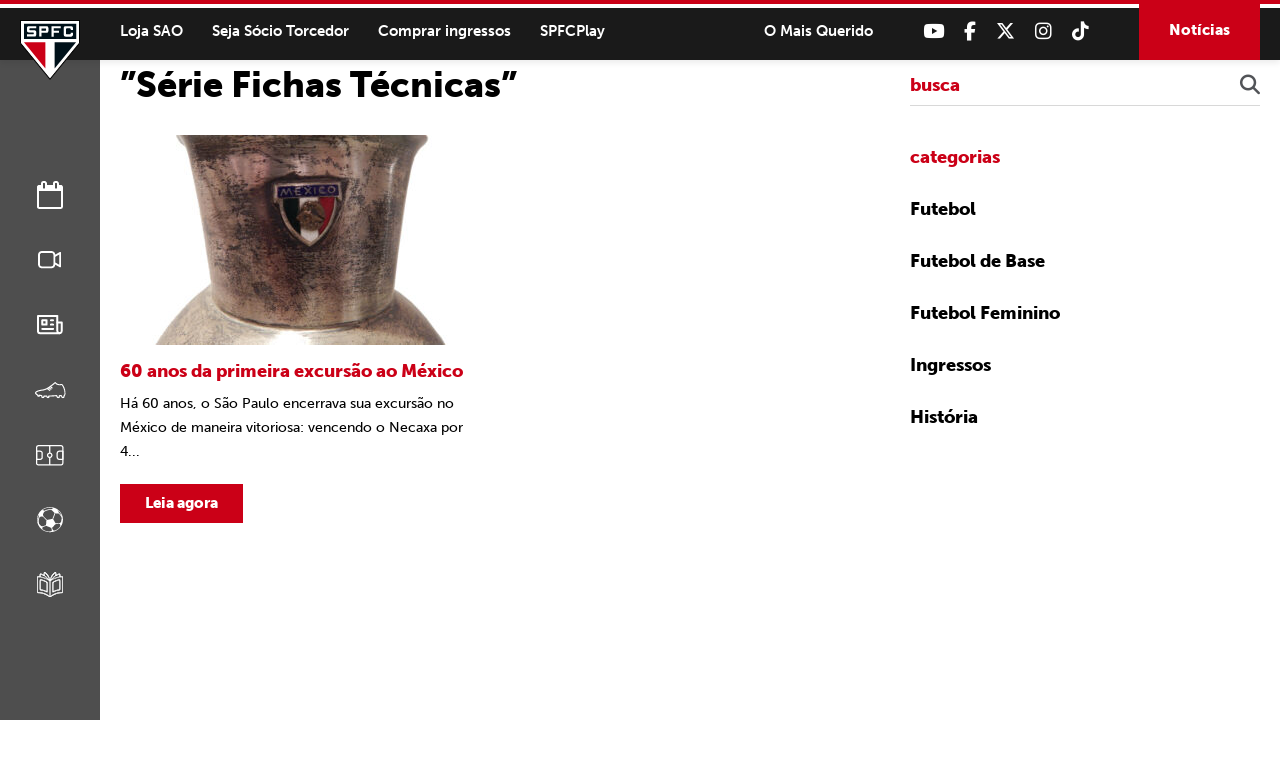

--- FILE ---
content_type: text/html; charset=UTF-8
request_url: https://admin.saopaulofc.net/tag/serie-fichas-tecnicas/
body_size: 11615
content:
<!DOCTYPE html>
<html lang="pt-BR">
<head>
<meta charset="UTF-8" />
<meta name="format-detection" content="telephone=no">
<link rel="apple-touch-icon" sizes="57x57" href="https://admin.saopaulofc.net/wp-content/themes/spfc2022/assets/img/favicon/apple-icon-57x57.png">
<link rel="apple-touch-icon" sizes="60x60" href="https://admin.saopaulofc.net/wp-content/themes/spfc2022/assets/img/favicon/apple-icon-60x60.png">
<link rel="apple-touch-icon" sizes="72x72" href="https://admin.saopaulofc.net/wp-content/themes/spfc2022/assets/img/favicon/apple-icon-72x72.png">
<link rel="apple-touch-icon" sizes="76x76" href="https://admin.saopaulofc.net/wp-content/themes/spfc2022/assets/img/favicon/apple-icon-76x76.png">
<link rel="apple-touch-icon" sizes="114x114" href="https://admin.saopaulofc.net/wp-content/themes/spfc2022/assets/img/favicon/apple-icon-114x114.png">
<link rel="apple-touch-icon" sizes="120x120" href="https://admin.saopaulofc.net/wp-content/themes/spfc2022/assets/img/favicon/apple-icon-120x120.png">
<link rel="apple-touch-icon" sizes="144x144" href="https://admin.saopaulofc.net/wp-content/themes/spfc2022/assets/img/favicon/apple-icon-144x144.png">
<link rel="apple-touch-icon" sizes="152x152" href="https://admin.saopaulofc.net/wp-content/themes/spfc2022/assets/img/favicon/apple-icon-152x152.png">
<link rel="apple-touch-icon" sizes="180x180" href="https://admin.saopaulofc.net/wp-content/themes/spfc2022/assets/img/favicon/apple-icon-180x180.png">
<link rel="icon" type="image/png" sizes="192x192"  href="https://admin.saopaulofc.net/wp-content/themes/spfc2022/assets/img/favicon/android-icon-192x192.png">
<link rel="icon" type="image/png" sizes="32x32" href="https://admin.saopaulofc.net/wp-content/themes/spfc2022/assets/img/favicon/favicon-32x32.png">
<link rel="icon" type="image/png" sizes="96x96" href="https://admin.saopaulofc.net/wp-content/themes/spfc2022/assets/img/favicon/favicon-96x96.png">
<link rel="icon" type="image/png" sizes="16x16" href="https://admin.saopaulofc.net/wp-content/themes/spfc2022/assets/img/favicon/favicon-16x16.png">
<link rel="manifest" href="https://admin.saopaulofc.net/wp-content/themes/spfc2022/assets/img/favicon/manifest.json">
<meta name="msapplication-TileColor" content="#ffffff">
<meta name="msapplication-TileImage" content="https://admin.saopaulofc.net/wp-content/themes/spfc2022/assets/img/favicon/ms-icon-144x144.png">
<meta name="theme-color" content="#ffffff">
<meta name="viewport" content="width=device-width, initial-scale=1.0, maximum-scale=1.0">
<meta name="google-site-verification" content="3RKokWBwMtSDNqCUFgxBTOZ7-gMKa39ai01Q9Om4zsc" />
<title>Arquivos &#039;&#039;Série Fichas Técnicas&#039;&#039; - SPFC</title>
<link rel="profile" href="https://gmpg.org/xfn/11" />
<!--[if IE]>
<script src="https://cdnjs.cloudflare.com/ajax/libs/html5shiv/3.7.3/html5shiv.min.js"></script>
<![endif]-->
<link rel="stylesheet" href="https://admin.saopaulofc.net/wp-content/themes/spfc2022/assets/css/vendor/bootstrap.min.css">
<!--[if IE 9]>
	<link href="https://cdn.jsdelivr.net/gh/coliff/bootstrap-ie8/css/bootstrap-ie9.min.css" rel="stylesheet">
<![endif]-->
<!--[if lte IE 8]>
	<link href="https://cdn.jsdelivr.net/gh/coliff/bootstrap-ie8/css/bootstrap-ie8.min.css" rel="stylesheet">
	<script src="https://cdn.jsdelivr.net/g/html5shiv@3.7.3"></script>
<![endif]-->
<link rel="stylesheet" type="text/css" media="all" href="https://admin.saopaulofc.net/wp-content/themes/spfc2022/style.css" />
<!-- <link rel="stylesheet" href="https://use.fontawesome.com/releases/v5.5.0/css/all.css" integrity="sha384-B4dIYHKNBt8Bc12p+WXckhzcICo0wtJAoU8YZTY5qE0Id1GSseTk6S+L3BlXeVIU" crossorigin="anonymous"> -->
<link rel="stylesheet" type="text/css" media="all" href="https://cdnjs.cloudflare.com/ajax/libs/font-awesome/6.6.0/css/all.min.css" />
<link rel="stylesheet" type="text/css" media="all" href="https://admin.saopaulofc.net/wp-content/themes/spfc2022/assets/css/vendor/lightgallery.css" />
<link rel="stylesheet" type="text/css" media="all" href="https://admin.saopaulofc.net/wp-content/themes/spfc2022/assets/css/vendor/animate.css" />
<link rel="stylesheet" type="text/css" media="all" href="https://admin.saopaulofc.net/wp-content/themes/spfc2022/assets/css/vendor/slick.css" />
<link rel="stylesheet" type="text/css" media="all" href="https://admin.saopaulofc.net/wp-content/themes/spfc2022/assets/css/vendor/revealer.css" />
<link rel="pingback" href="https://admin.saopaulofc.net/xmlrpc.php" />

<!-- SCRIPTS -->
<script type="text/javascript" src="https://admin.saopaulofc.net/wp-content/themes/spfc2022/assets/js/vendor/jquery.js"></script>
<!-- SCRIPTS -->

<!-- SCRIPTS HEADER -->
<script async src="https://www.googletagmanager.com/gtag/js?id=G-EPQ04BS6X8"></script>
<script>
  window.dataLayer = window.dataLayer || [];
  function gtag(){dataLayer.push(arguments);}
  gtag('js', new Date());

  gtag('config', 'G-EPQ04BS6X8');
</script>

<!-- Facebook Pixel Code -->
<script>
!function(f,b,e,v,n,t,s)
{if(f.fbq)return;n=f.fbq=function(){n.callMethod?
n.callMethod.apply(n,arguments):n.queue.push(arguments)};
if(!f._fbq)f._fbq=n;n.push=n;n.loaded=!0;n.version='2.0';
n.queue=[];t=b.createElement(e);t.async=!0;
t.src=v;s=b.getElementsByTagName(e)[0];
s.parentNode.insertBefore(t,s)}(window, document,'script',
'https://connect.facebook.net/en_US/fbevents.js');
fbq('init', '477555136680590');
fbq('track', 'PageView');
</script>
<noscript><img height="1" width="1" style="display:none"
src="https://www.facebook.com/tr?id=477555136680590&ev=PageView&noscript=1"
/></noscript>
<!-- End Facebook Pixel Code -->
<!-- FIM SCRIPTS HEADER -->

<meta name='robots' content='noindex,nofollow,noarchive,noimageindex,notranslate,nositelinkssearchbox,nosnippet' />

	<!-- This site is optimized with the Yoast SEO plugin v22.0 - https://yoast.com/wordpress/plugins/seo/ -->
	<link rel="canonical" href="https://www.saopaulofc.net/tag/serie-fichas-tecnicas/" />
	<meta property="og:locale" content="pt_BR" />
	<meta property="og:type" content="article" />
	<meta property="og:title" content="Arquivos &#039;&#039;Série Fichas Técnicas&#039;&#039; - SPFC" />
	<meta property="og:url" content="https://www.saopaulofc.net/tag/serie-fichas-tecnicas/" />
	<meta property="og:site_name" content="SPFC" />
	<meta name="twitter:card" content="summary_large_image" />
	<script type="application/ld+json" class="yoast-schema-graph">{"@context":"https://schema.org","@graph":[{"@type":"CollectionPage","@id":"https://www.saopaulofc.net/tag/serie-fichas-tecnicas/","url":"https://www.saopaulofc.net/tag/serie-fichas-tecnicas/","name":"Arquivos ''Série Fichas Técnicas'' - SPFC","isPartOf":{"@id":"https://www.saopaulofc.net/#website"},"primaryImageOfPage":{"@id":"https://www.saopaulofc.net/tag/serie-fichas-tecnicas/#primaryimage"},"image":{"@id":"https://www.saopaulofc.net/tag/serie-fichas-tecnicas/#primaryimage"},"thumbnailUrl":"https://cdn.saopaulofc.net/2024/02/trofeu-jarrito2.jpg","inLanguage":"pt-BR"},{"@type":"ImageObject","inLanguage":"pt-BR","@id":"https://www.saopaulofc.net/tag/serie-fichas-tecnicas/#primaryimage","url":"https://cdn.saopaulofc.net/2024/02/trofeu-jarrito2.jpg","contentUrl":"https://cdn.saopaulofc.net/2024/02/trofeu-jarrito2.jpg","width":800,"height":515},{"@type":"WebSite","@id":"https://www.saopaulofc.net/#website","url":"https://www.saopaulofc.net/","name":"SPFC","description":"O Mais Querido","potentialAction":[{"@type":"SearchAction","target":{"@type":"EntryPoint","urlTemplate":"https://www.saopaulofc.net/?s={search_term_string}"},"query-input":"required name=search_term_string"}],"inLanguage":"pt-BR"}]}</script>
	<!-- / Yoast SEO plugin. -->


<link rel='dns-prefetch' href='//www.googletagmanager.com' />
<link rel="alternate" type="application/rss+xml" title="Feed para SPFC &raquo;" href="https://admin.saopaulofc.net/feed/" />
<link rel="alternate" type="application/rss+xml" title="Feed de comentários para SPFC &raquo;" href="https://admin.saopaulofc.net/comments/feed/" />
<link rel="alternate" type="application/rss+xml" title="Feed de tag para SPFC &raquo; &#039;&#039;Série Fichas Técnicas&#039;&#039;" href="https://admin.saopaulofc.net/tag/serie-fichas-tecnicas/feed/" />
<script type="text/javascript">
/* <![CDATA[ */
window._wpemojiSettings = {"baseUrl":"https:\/\/s.w.org\/images\/core\/emoji\/14.0.0\/72x72\/","ext":".png","svgUrl":"https:\/\/s.w.org\/images\/core\/emoji\/14.0.0\/svg\/","svgExt":".svg","source":{"concatemoji":"https:\/\/admin.saopaulofc.net\/wp-includes\/js\/wp-emoji-release.min.js?ver=6.4.3"}};
/*! This file is auto-generated */
!function(i,n){var o,s,e;function c(e){try{var t={supportTests:e,timestamp:(new Date).valueOf()};sessionStorage.setItem(o,JSON.stringify(t))}catch(e){}}function p(e,t,n){e.clearRect(0,0,e.canvas.width,e.canvas.height),e.fillText(t,0,0);var t=new Uint32Array(e.getImageData(0,0,e.canvas.width,e.canvas.height).data),r=(e.clearRect(0,0,e.canvas.width,e.canvas.height),e.fillText(n,0,0),new Uint32Array(e.getImageData(0,0,e.canvas.width,e.canvas.height).data));return t.every(function(e,t){return e===r[t]})}function u(e,t,n){switch(t){case"flag":return n(e,"\ud83c\udff3\ufe0f\u200d\u26a7\ufe0f","\ud83c\udff3\ufe0f\u200b\u26a7\ufe0f")?!1:!n(e,"\ud83c\uddfa\ud83c\uddf3","\ud83c\uddfa\u200b\ud83c\uddf3")&&!n(e,"\ud83c\udff4\udb40\udc67\udb40\udc62\udb40\udc65\udb40\udc6e\udb40\udc67\udb40\udc7f","\ud83c\udff4\u200b\udb40\udc67\u200b\udb40\udc62\u200b\udb40\udc65\u200b\udb40\udc6e\u200b\udb40\udc67\u200b\udb40\udc7f");case"emoji":return!n(e,"\ud83e\udef1\ud83c\udffb\u200d\ud83e\udef2\ud83c\udfff","\ud83e\udef1\ud83c\udffb\u200b\ud83e\udef2\ud83c\udfff")}return!1}function f(e,t,n){var r="undefined"!=typeof WorkerGlobalScope&&self instanceof WorkerGlobalScope?new OffscreenCanvas(300,150):i.createElement("canvas"),a=r.getContext("2d",{willReadFrequently:!0}),o=(a.textBaseline="top",a.font="600 32px Arial",{});return e.forEach(function(e){o[e]=t(a,e,n)}),o}function t(e){var t=i.createElement("script");t.src=e,t.defer=!0,i.head.appendChild(t)}"undefined"!=typeof Promise&&(o="wpEmojiSettingsSupports",s=["flag","emoji"],n.supports={everything:!0,everythingExceptFlag:!0},e=new Promise(function(e){i.addEventListener("DOMContentLoaded",e,{once:!0})}),new Promise(function(t){var n=function(){try{var e=JSON.parse(sessionStorage.getItem(o));if("object"==typeof e&&"number"==typeof e.timestamp&&(new Date).valueOf()<e.timestamp+604800&&"object"==typeof e.supportTests)return e.supportTests}catch(e){}return null}();if(!n){if("undefined"!=typeof Worker&&"undefined"!=typeof OffscreenCanvas&&"undefined"!=typeof URL&&URL.createObjectURL&&"undefined"!=typeof Blob)try{var e="postMessage("+f.toString()+"("+[JSON.stringify(s),u.toString(),p.toString()].join(",")+"));",r=new Blob([e],{type:"text/javascript"}),a=new Worker(URL.createObjectURL(r),{name:"wpTestEmojiSupports"});return void(a.onmessage=function(e){c(n=e.data),a.terminate(),t(n)})}catch(e){}c(n=f(s,u,p))}t(n)}).then(function(e){for(var t in e)n.supports[t]=e[t],n.supports.everything=n.supports.everything&&n.supports[t],"flag"!==t&&(n.supports.everythingExceptFlag=n.supports.everythingExceptFlag&&n.supports[t]);n.supports.everythingExceptFlag=n.supports.everythingExceptFlag&&!n.supports.flag,n.DOMReady=!1,n.readyCallback=function(){n.DOMReady=!0}}).then(function(){return e}).then(function(){var e;n.supports.everything||(n.readyCallback(),(e=n.source||{}).concatemoji?t(e.concatemoji):e.wpemoji&&e.twemoji&&(t(e.twemoji),t(e.wpemoji)))}))}((window,document),window._wpemojiSettings);
/* ]]> */
</script>
<style id='wp-emoji-styles-inline-css' type='text/css'>

	img.wp-smiley, img.emoji {
		display: inline !important;
		border: none !important;
		box-shadow: none !important;
		height: 1em !important;
		width: 1em !important;
		margin: 0 0.07em !important;
		vertical-align: -0.1em !important;
		background: none !important;
		padding: 0 !important;
	}
</style>
<link rel='stylesheet' id='wp-block-library-css' href='https://admin.saopaulofc.net/wp-includes/css/dist/block-library/style.min.css?ver=6.4.3' type='text/css' media='all' />
<style id='atbs-tab-style-inline-css' type='text/css'>


</style>
<style id='atbs-tabs-style-inline-css' type='text/css'>
@keyframes fadeIn{0%{opacity:0}to{opacity:1}}.wp-block-atbs-tabs .tabs-nav{overflow:hidden;z-index:1}.wp-block-atbs-tabs .tabs-titles{background-color:#81a5ff;display:flex;flex-direction:column;justify-content:space-between;list-style:none;margin:0;padding:0}.wp-block-atbs-tabs .tabs-titles .tab-title{align-items:center;box-sizing:border-box;color:#fff;cursor:pointer;display:flex;gap:8px;justify-content:center;list-style:none;padding:15px;transition:all .3s ease;width:100%}.wp-block-atbs-tabs .tabs-titles .tab-title.icon_left{flex-direction:row}.wp-block-atbs-tabs .tabs-titles .tab-title.icon_right{flex-direction:row-reverse}.wp-block-atbs-tabs .tabs-titles .tab-title.icon_top{flex-direction:column}.wp-block-atbs-tabs .tabs-titles .tab-title.icon_bottom{flex-direction:column-reverse}.wp-block-atbs-tabs .tabs-titles .tab-title.active{background-color:#4876e9}.wp-block-atbs-tabs .tabs-titles .tab-title .tab-title-media{line-height:1!important}.wp-block-atbs-tabs .tabs-titles .tab-title .tab-title-media svg{height:20px;width:auto}.wp-block-atbs-tabs .tabs-container{display:flex;flex-direction:column;gap:0}.wp-block-atbs-tabs .tabs-content{background-color:#eee;box-sizing:border-box;padding:15px}.wp-block-atbs-tabs .wp-block-atbs-tab p{margin:0 0 15px}@media(min-width:991px){.wp-block-atbs-tabs .tabs-titles{flex-direction:row}}

</style>
<link rel='stylesheet' id='atbs-blocks-bootstrap-icons-css' href='https://admin.saopaulofc.net/wp-content/plugins/advanced-tabs-block/./assets/css/bootstrap-icons.min.css?ver=1.2.1' type='text/css' media='all' />
<style id='classic-theme-styles-inline-css' type='text/css'>
/*! This file is auto-generated */
.wp-block-button__link{color:#fff;background-color:#32373c;border-radius:9999px;box-shadow:none;text-decoration:none;padding:calc(.667em + 2px) calc(1.333em + 2px);font-size:1.125em}.wp-block-file__button{background:#32373c;color:#fff;text-decoration:none}
</style>
<style id='global-styles-inline-css' type='text/css'>
body{--wp--preset--color--black: #000000;--wp--preset--color--cyan-bluish-gray: #abb8c3;--wp--preset--color--white: #ffffff;--wp--preset--color--pale-pink: #f78da7;--wp--preset--color--vivid-red: #cf2e2e;--wp--preset--color--luminous-vivid-orange: #ff6900;--wp--preset--color--luminous-vivid-amber: #fcb900;--wp--preset--color--light-green-cyan: #7bdcb5;--wp--preset--color--vivid-green-cyan: #00d084;--wp--preset--color--pale-cyan-blue: #8ed1fc;--wp--preset--color--vivid-cyan-blue: #0693e3;--wp--preset--color--vivid-purple: #9b51e0;--wp--preset--gradient--vivid-cyan-blue-to-vivid-purple: linear-gradient(135deg,rgba(6,147,227,1) 0%,rgb(155,81,224) 100%);--wp--preset--gradient--light-green-cyan-to-vivid-green-cyan: linear-gradient(135deg,rgb(122,220,180) 0%,rgb(0,208,130) 100%);--wp--preset--gradient--luminous-vivid-amber-to-luminous-vivid-orange: linear-gradient(135deg,rgba(252,185,0,1) 0%,rgba(255,105,0,1) 100%);--wp--preset--gradient--luminous-vivid-orange-to-vivid-red: linear-gradient(135deg,rgba(255,105,0,1) 0%,rgb(207,46,46) 100%);--wp--preset--gradient--very-light-gray-to-cyan-bluish-gray: linear-gradient(135deg,rgb(238,238,238) 0%,rgb(169,184,195) 100%);--wp--preset--gradient--cool-to-warm-spectrum: linear-gradient(135deg,rgb(74,234,220) 0%,rgb(151,120,209) 20%,rgb(207,42,186) 40%,rgb(238,44,130) 60%,rgb(251,105,98) 80%,rgb(254,248,76) 100%);--wp--preset--gradient--blush-light-purple: linear-gradient(135deg,rgb(255,206,236) 0%,rgb(152,150,240) 100%);--wp--preset--gradient--blush-bordeaux: linear-gradient(135deg,rgb(254,205,165) 0%,rgb(254,45,45) 50%,rgb(107,0,62) 100%);--wp--preset--gradient--luminous-dusk: linear-gradient(135deg,rgb(255,203,112) 0%,rgb(199,81,192) 50%,rgb(65,88,208) 100%);--wp--preset--gradient--pale-ocean: linear-gradient(135deg,rgb(255,245,203) 0%,rgb(182,227,212) 50%,rgb(51,167,181) 100%);--wp--preset--gradient--electric-grass: linear-gradient(135deg,rgb(202,248,128) 0%,rgb(113,206,126) 100%);--wp--preset--gradient--midnight: linear-gradient(135deg,rgb(2,3,129) 0%,rgb(40,116,252) 100%);--wp--preset--font-size--small: 13px;--wp--preset--font-size--medium: 20px;--wp--preset--font-size--large: 36px;--wp--preset--font-size--x-large: 42px;--wp--preset--spacing--20: 0.44rem;--wp--preset--spacing--30: 0.67rem;--wp--preset--spacing--40: 1rem;--wp--preset--spacing--50: 1.5rem;--wp--preset--spacing--60: 2.25rem;--wp--preset--spacing--70: 3.38rem;--wp--preset--spacing--80: 5.06rem;--wp--preset--shadow--natural: 6px 6px 9px rgba(0, 0, 0, 0.2);--wp--preset--shadow--deep: 12px 12px 50px rgba(0, 0, 0, 0.4);--wp--preset--shadow--sharp: 6px 6px 0px rgba(0, 0, 0, 0.2);--wp--preset--shadow--outlined: 6px 6px 0px -3px rgba(255, 255, 255, 1), 6px 6px rgba(0, 0, 0, 1);--wp--preset--shadow--crisp: 6px 6px 0px rgba(0, 0, 0, 1);}:where(.is-layout-flex){gap: 0.5em;}:where(.is-layout-grid){gap: 0.5em;}body .is-layout-flow > .alignleft{float: left;margin-inline-start: 0;margin-inline-end: 2em;}body .is-layout-flow > .alignright{float: right;margin-inline-start: 2em;margin-inline-end: 0;}body .is-layout-flow > .aligncenter{margin-left: auto !important;margin-right: auto !important;}body .is-layout-constrained > .alignleft{float: left;margin-inline-start: 0;margin-inline-end: 2em;}body .is-layout-constrained > .alignright{float: right;margin-inline-start: 2em;margin-inline-end: 0;}body .is-layout-constrained > .aligncenter{margin-left: auto !important;margin-right: auto !important;}body .is-layout-constrained > :where(:not(.alignleft):not(.alignright):not(.alignfull)){max-width: var(--wp--style--global--content-size);margin-left: auto !important;margin-right: auto !important;}body .is-layout-constrained > .alignwide{max-width: var(--wp--style--global--wide-size);}body .is-layout-flex{display: flex;}body .is-layout-flex{flex-wrap: wrap;align-items: center;}body .is-layout-flex > *{margin: 0;}body .is-layout-grid{display: grid;}body .is-layout-grid > *{margin: 0;}:where(.wp-block-columns.is-layout-flex){gap: 2em;}:where(.wp-block-columns.is-layout-grid){gap: 2em;}:where(.wp-block-post-template.is-layout-flex){gap: 1.25em;}:where(.wp-block-post-template.is-layout-grid){gap: 1.25em;}.has-black-color{color: var(--wp--preset--color--black) !important;}.has-cyan-bluish-gray-color{color: var(--wp--preset--color--cyan-bluish-gray) !important;}.has-white-color{color: var(--wp--preset--color--white) !important;}.has-pale-pink-color{color: var(--wp--preset--color--pale-pink) !important;}.has-vivid-red-color{color: var(--wp--preset--color--vivid-red) !important;}.has-luminous-vivid-orange-color{color: var(--wp--preset--color--luminous-vivid-orange) !important;}.has-luminous-vivid-amber-color{color: var(--wp--preset--color--luminous-vivid-amber) !important;}.has-light-green-cyan-color{color: var(--wp--preset--color--light-green-cyan) !important;}.has-vivid-green-cyan-color{color: var(--wp--preset--color--vivid-green-cyan) !important;}.has-pale-cyan-blue-color{color: var(--wp--preset--color--pale-cyan-blue) !important;}.has-vivid-cyan-blue-color{color: var(--wp--preset--color--vivid-cyan-blue) !important;}.has-vivid-purple-color{color: var(--wp--preset--color--vivid-purple) !important;}.has-black-background-color{background-color: var(--wp--preset--color--black) !important;}.has-cyan-bluish-gray-background-color{background-color: var(--wp--preset--color--cyan-bluish-gray) !important;}.has-white-background-color{background-color: var(--wp--preset--color--white) !important;}.has-pale-pink-background-color{background-color: var(--wp--preset--color--pale-pink) !important;}.has-vivid-red-background-color{background-color: var(--wp--preset--color--vivid-red) !important;}.has-luminous-vivid-orange-background-color{background-color: var(--wp--preset--color--luminous-vivid-orange) !important;}.has-luminous-vivid-amber-background-color{background-color: var(--wp--preset--color--luminous-vivid-amber) !important;}.has-light-green-cyan-background-color{background-color: var(--wp--preset--color--light-green-cyan) !important;}.has-vivid-green-cyan-background-color{background-color: var(--wp--preset--color--vivid-green-cyan) !important;}.has-pale-cyan-blue-background-color{background-color: var(--wp--preset--color--pale-cyan-blue) !important;}.has-vivid-cyan-blue-background-color{background-color: var(--wp--preset--color--vivid-cyan-blue) !important;}.has-vivid-purple-background-color{background-color: var(--wp--preset--color--vivid-purple) !important;}.has-black-border-color{border-color: var(--wp--preset--color--black) !important;}.has-cyan-bluish-gray-border-color{border-color: var(--wp--preset--color--cyan-bluish-gray) !important;}.has-white-border-color{border-color: var(--wp--preset--color--white) !important;}.has-pale-pink-border-color{border-color: var(--wp--preset--color--pale-pink) !important;}.has-vivid-red-border-color{border-color: var(--wp--preset--color--vivid-red) !important;}.has-luminous-vivid-orange-border-color{border-color: var(--wp--preset--color--luminous-vivid-orange) !important;}.has-luminous-vivid-amber-border-color{border-color: var(--wp--preset--color--luminous-vivid-amber) !important;}.has-light-green-cyan-border-color{border-color: var(--wp--preset--color--light-green-cyan) !important;}.has-vivid-green-cyan-border-color{border-color: var(--wp--preset--color--vivid-green-cyan) !important;}.has-pale-cyan-blue-border-color{border-color: var(--wp--preset--color--pale-cyan-blue) !important;}.has-vivid-cyan-blue-border-color{border-color: var(--wp--preset--color--vivid-cyan-blue) !important;}.has-vivid-purple-border-color{border-color: var(--wp--preset--color--vivid-purple) !important;}.has-vivid-cyan-blue-to-vivid-purple-gradient-background{background: var(--wp--preset--gradient--vivid-cyan-blue-to-vivid-purple) !important;}.has-light-green-cyan-to-vivid-green-cyan-gradient-background{background: var(--wp--preset--gradient--light-green-cyan-to-vivid-green-cyan) !important;}.has-luminous-vivid-amber-to-luminous-vivid-orange-gradient-background{background: var(--wp--preset--gradient--luminous-vivid-amber-to-luminous-vivid-orange) !important;}.has-luminous-vivid-orange-to-vivid-red-gradient-background{background: var(--wp--preset--gradient--luminous-vivid-orange-to-vivid-red) !important;}.has-very-light-gray-to-cyan-bluish-gray-gradient-background{background: var(--wp--preset--gradient--very-light-gray-to-cyan-bluish-gray) !important;}.has-cool-to-warm-spectrum-gradient-background{background: var(--wp--preset--gradient--cool-to-warm-spectrum) !important;}.has-blush-light-purple-gradient-background{background: var(--wp--preset--gradient--blush-light-purple) !important;}.has-blush-bordeaux-gradient-background{background: var(--wp--preset--gradient--blush-bordeaux) !important;}.has-luminous-dusk-gradient-background{background: var(--wp--preset--gradient--luminous-dusk) !important;}.has-pale-ocean-gradient-background{background: var(--wp--preset--gradient--pale-ocean) !important;}.has-electric-grass-gradient-background{background: var(--wp--preset--gradient--electric-grass) !important;}.has-midnight-gradient-background{background: var(--wp--preset--gradient--midnight) !important;}.has-small-font-size{font-size: var(--wp--preset--font-size--small) !important;}.has-medium-font-size{font-size: var(--wp--preset--font-size--medium) !important;}.has-large-font-size{font-size: var(--wp--preset--font-size--large) !important;}.has-x-large-font-size{font-size: var(--wp--preset--font-size--x-large) !important;}
.wp-block-navigation a:where(:not(.wp-element-button)){color: inherit;}
:where(.wp-block-post-template.is-layout-flex){gap: 1.25em;}:where(.wp-block-post-template.is-layout-grid){gap: 1.25em;}
:where(.wp-block-columns.is-layout-flex){gap: 2em;}:where(.wp-block-columns.is-layout-grid){gap: 2em;}
.wp-block-pullquote{font-size: 1.5em;line-height: 1.6;}
</style>
<link rel='stylesheet' id='contact-form-7-css' href='https://admin.saopaulofc.net/wp-content/plugins/contact-form-7/includes/css/styles.css?ver=5.8.7' type='text/css' media='all' />
<link rel='stylesheet' id='wpswiper-block-frontend-css' href='https://admin.saopaulofc.net/wp-content/plugins/wp-swiper/css/frontend_block.css?ver=1.1.2' type='text/css' media='all' />
<link rel='stylesheet' id='wpswiper-bundle-css-css' href='https://admin.saopaulofc.net/wp-content/plugins/wp-swiper/public/css/swiper-bundle.min.css?ver=8.4.5' type='text/css' media='all' />
<link rel='stylesheet' id='wp-pagenavi-css' href='https://admin.saopaulofc.net/wp-content/plugins/wp-pagenavi/pagenavi-css.css?ver=2.70' type='text/css' media='all' />
<script type="text/javascript" src="https://admin.saopaulofc.net/wp-content/plugins/wp-swiper/public/js/swiper-bundle.min.js?ver=8.4.5" id="wpswiper-bundle-js-js"></script>
<script type="text/javascript" src="https://admin.saopaulofc.net/wp-content/plugins/wp-swiper/gutenberg/js/frontend_block.js?ver=1.1.2" id="wpswiper-frontend-js-js"></script>

<!-- Snippet da etiqueta do Google (gtag.js) adicionado pelo Site Kit -->
<!-- Snippet do Google Análises adicionado pelo Site Kit -->
<script type="text/javascript" src="https://www.googletagmanager.com/gtag/js?id=GT-PZM4Q4D6" id="google_gtagjs-js" async></script>
<script type="text/javascript" id="google_gtagjs-js-after">
/* <![CDATA[ */
window.dataLayer = window.dataLayer || [];function gtag(){dataLayer.push(arguments);}
gtag("set","linker",{"domains":["admin.saopaulofc.net"]});
gtag("js", new Date());
gtag("set", "developer_id.dZTNiMT", true);
gtag("config", "GT-PZM4Q4D6");
 window._googlesitekit = window._googlesitekit || {}; window._googlesitekit.throttledEvents = []; window._googlesitekit.gtagEvent = (name, data) => { var key = JSON.stringify( { name, data } ); if ( !! window._googlesitekit.throttledEvents[ key ] ) { return; } window._googlesitekit.throttledEvents[ key ] = true; setTimeout( () => { delete window._googlesitekit.throttledEvents[ key ]; }, 5 ); gtag( "event", name, { ...data, event_source: "site-kit" } ); }; 
/* ]]> */
</script>
<link rel="https://api.w.org/" href="https://admin.saopaulofc.net/wp-json/" /><link rel="alternate" type="application/json" href="https://admin.saopaulofc.net/wp-json/wp/v2/tags/3603" /><link rel="EditURI" type="application/rsd+xml" title="RSD" href="https://admin.saopaulofc.net/xmlrpc.php?rsd" />
<meta name="generator" content="WordPress 6.4.3" />
<meta name="generator" content="Site Kit by Google 1.158.0" /><meta name="google-site-verification" content="VEtAd7qO2ROwHkuBrqj8R1bAOBsIKg7HYLWEkuCh_KA">
</head>

<body class="archive tag tag-serie-fichas-tecnicas tag-3603">

<!-- SCRIPTS BODY -->
<!-- FIM SCRIPTS BODY -->

<!-- HEADER -->
<header id="header" class="">
	<section class="content flex flex-right align-center">
		
		<!-- logo -->
					<span class="logo"><a href="https://admin.saopaulofc.net/" title="SPFC">SPFC</a></span>
				<!-- logo -->

		<!-- header_desktop -->
		<div class="header_desktop flex align-center">
			<div class="header_desktop_left">
				<nav class="menu_desktop">
					<div class="menu-menu-cabecalho-container"><ul id="menu-menu-cabecalho" class="menu"><li id="menu-item-86" class="menu-item menu-item-type-custom menu-item-object-custom menu-item-86"><a target="_blank" rel="noopener" href="https://www.saostore.com.br/">Loja SAO</a></li>
<li id="menu-item-87" class="menu-item menu-item-type-custom menu-item-object-custom menu-item-87"><a target="_blank" rel="noopener" href="https://sociotorcedor.com.br/?utm_source=saopaulofc&#038;utm_medium=botao&#038;utm_campaign=botao_sociotorcedor">Seja Sócio Torcedor</a></li>
<li id="menu-item-88" class="menu-item menu-item-type-custom menu-item-object-custom menu-item-88"><a target="_blank" rel="noopener" href="http://spfcticket.net">Comprar ingressos</a></li>
<li id="menu-item-3209" class="menu-item menu-item-type-custom menu-item-object-custom menu-item-3209"><a target="_blank" rel="noopener" href="https://www.spfcplay.com.br/">SPFCPlay</a></li>
</ul></div>				</nav>
			</div>

			<div class="header_desktop_right flex flex-right align-center">
				<div class="header_chamada">
					<span>O Mais Querido</span>
				</div>

				<div class="header_redes flex flex-right align-center">
											<a href="https://www.youtube.com/spfctv" title="Youtube" target="_blank"><i class="fa-brands fa-youtube"></i></a>
																<a href="https://www.facebook.com/saopaulofc" title="Facebook" target="_blank"><i class="fa-brands fa-facebook-f"></i></a>
																<a href="https://twitter.com/saopaulofc" title="Twitter" target="_blank"><i class="fa-brands fa-x-twitter"></i></a>
																<a href="https://www.instagram.com/saopaulofc/" title="Instagram" target="_blank"><i class="fa-brands fa-instagram"></i></a>
																<a href="https://www.tiktok.com/@saopaulofc" title="TikTok" target="_blank"><i class="fa-brands fa-tiktok"></i></a>
									</div>

				<div class="header_noticias">
					<a href="https://admin.saopaulofc.net/noticias/">Notícias</a>
				</div>
			</div>
		</div>
		<!-- header_desktop -->

		<!-- menu -->
		<span class="toggleMenu">
			<div class="line_one"></div>
			<div class="line_two"></div>
			<div class="line_three"></div>
		</span>

		<div id="menu_header_wrapper" class="">
			<div class="menu_header_in">

				<!-- menu_header -->
				<nav class="menu_header">
					<div class="menu-menu-cabecalho-menu-cabecalho-mobile-container"><ul id="menu-menu-cabecalho-menu-cabecalho-mobile" class="menu"><li id="menu-item-137251" class="menu-item menu-item-type-post_type menu-item-object-page menu-item-137251"><a href="https://admin.saopaulofc.net/calendario-de-jogos/">Calendário</a></li>
<li id="menu-item-138990" class="menu-item menu-item-type-custom menu-item-object-custom menu-item-138990"><a href="https://www.saopaulofc.net/midias/galeria/">Vídeos</a></li>
<li id="menu-item-138992" class="menu-item menu-item-type-custom menu-item-object-custom menu-item-138992"><a href="https://www.saopaulofc.net/noticias/">Notícias</a></li>
<li id="menu-item-138994" class="menu-item menu-item-type-post_type menu-item-object-esporte menu-item-138994"><a href="https://admin.saopaulofc.net/esporte/futebol-masculino-profissional/">Futebol Masculino Profissional</a></li>
<li id="menu-item-138995" class="menu-item menu-item-type-post_type menu-item-object-esporte menu-item-138995"><a href="https://admin.saopaulofc.net/esporte/futebol-de-base-masculino/">Futebol Masculino de Base</a></li>
<li id="menu-item-138996" class="menu-item menu-item-type-post_type menu-item-object-esporte menu-item-138996"><a href="https://admin.saopaulofc.net/esporte/futebol-feminino/">Futebol Feminino</a></li>
<li id="menu-item-165885" class="menu-item menu-item-type-taxonomy menu-item-object-category menu-item-165885"><a href="https://admin.saopaulofc.net/categoria/historia/">História</a></li>
</ul></div>				</nav>
				<!-- menu_header -->

			</div>
		</div>
		<!-- menu -->

	</section>
</header>
<!-- FIM HEADER -->

<!-- menu_lateral -->
<section class="menu_lateral">
			<nav class="lateral_menu flex align-center flex-left">
			<ul>
									<li><a class="flex align-center" href="https://www.saopaulofc.net/calendario-de-jogos/"><i><img src="https://cdn.saopaulofc.net/2022/08/lateral-1.png" alt="Calendário"></i><span>Calendário</span></a></li>
									<li><a class="flex align-center" href="https://www.saopaulofc.net/midias/galeria/"><i><img src="https://cdn.saopaulofc.net/2022/08/lateral-2.png" alt="Vídeos"></i><span>Vídeos</span></a></li>
									<li><a class="flex align-center" href="https://www.saopaulofc.net/noticias/"><i><img src="https://cdn.saopaulofc.net/2022/08/lateral-3.png" alt="Notícias"></i><span>Notícias</span></a></li>
									<li><a class="flex align-center" href="https://www.saopaulofc.net/esporte/futebol-masculino-profissional/"><i><img src="https://cdn.saopaulofc.net/2022/08/lateral-4.png" alt="Futebol Masculino Profissional"></i><span>Futebol Masculino Profissional</span></a></li>
									<li><a class="flex align-center" href="https://www.saopaulofc.net/esporte/futebol-de-base-masculino/"><i><img src="https://cdn.saopaulofc.net/2022/08/lateral-5.png" alt="Futebol Masculino de Base"></i><span>Futebol Masculino de Base</span></a></li>
									<li><a class="flex align-center" href="https://www.saopaulofc.net/esporte/futebol-feminino/"><i><img src="https://cdn.saopaulofc.net/2022/08/lateral-6.png" alt="Futebol Feminino"></i><span>Futebol Feminino</span></a></li>
									<li><a class="flex align-center" href="https://www.saopaulofc.net/categoria/historia/"><i><img src="https://cdn.saopaulofc.net/2025/01/lateral-biblio-1.png" alt="História"></i><span>História</span></a></li>
							</ul>
		</nav>
	</section>
<!-- menu_lateral -->
<!-- content_wrapper -->
<main class="content_wrapper">

	<!-- section_wrapper -->
	<section class="section_wrapper">
		<section class="content content_blog flex">

			<!-- posts_left -->
			<section class="posts_left">

				<!-- page_header_box -->
				<div class="page_header_box flex wow fadeInUp" data-wow-offset="100" data-wow-delay="0">
					<div class="page_header_box_in">
						
						<h1 class="">&#8221;Série Fichas Técnicas&#8221;</h1>

											</div>
				</div>
				<!-- page_header_box -->

				
					<section class="posts_wrapper flex">
													<article class="blog_box wow fadeInUp" data-wow-offset="100" data-wow-delay="0">
	<div class="blog_box_img">
		<figure>
							<img width="392" height="210" src="https://cdn.saopaulofc.net/2024/02/trofeu-jarrito2-392x210.jpg" class="attachment-thumb_blog size-thumb_blog wp-post-image" alt="60 anos da primeira excursão ao México" decoding="async" fetchpriority="high" />					</figure>
	</div>

	<div class="blog_box_txt">
		<h2>60 anos da primeira excursão ao México</h2>

		<p>Há 60 anos, o São Paulo encerrava sua excursão no México de maneira vitoriosa: vencendo o Necaxa por 4...</p>

		<a class="btn_padrao ib" href="https://www.saopaulofc.net/60-anos-da-primeira-excursao-ao-mexico/">Leia agora</a>
	</div>
	
	<a class="blog_box_link" href="https://www.saopaulofc.net/60-anos-da-primeira-excursao-ao-mexico/" title="60 anos da primeira excursão ao México"></a>
</article>											</section>
					
					<!-- PAGINAÇÃO -->
					
							</section>
			<!-- posts_left -->

			<!-- SIDEBAR -->
			<aside id="sidebar">
	<div class="sidebar_in">
		
		<!-- busca_blog -->
		<div class="busca_blog wow fadeInUp" data-wow-offset="100" data-wow-delay="0">
			<form method="get" action="https://admin.saopaulofc.net/" autocomplete="off">
				<input type="hidden" name="busca" value="blog">
				<div class="form_control">
					<input type="text" value="" name="s" id="s" placeholder="busca"/>
				</div>
				<div class="form_control form_button">
					<button type="submit"><i class="fas fa-search"></i></button>
				</div>
			</form>
		</div>
		<!-- busca_blog -->

		<!-- side_cats -->
		<div class="side_cats wow fadeInUp" data-wow-offset="100" data-wow-delay="0">
			<span class="tit_side">categorias</span>
			<nav class="menu_side">
				<div class="menu-menu-blog-container"><ul id="menu-menu-blog" class="menu"><li id="menu-item-87032" class="menu-item menu-item-type-taxonomy menu-item-object-category menu-item-87032"><a href="https://admin.saopaulofc.net/categoria/futebol/">Futebol</a></li>
<li id="menu-item-87033" class="menu-item menu-item-type-taxonomy menu-item-object-category menu-item-87033"><a href="https://admin.saopaulofc.net/categoria/futebol-de-base/">Futebol de Base</a></li>
<li id="menu-item-87034" class="menu-item menu-item-type-taxonomy menu-item-object-category menu-item-87034"><a href="https://admin.saopaulofc.net/categoria/futebol-feminino/">Futebol Feminino</a></li>
<li id="menu-item-87038" class="menu-item menu-item-type-taxonomy menu-item-object-category menu-item-87038"><a href="https://admin.saopaulofc.net/categoria/ingressos/">Ingressos</a></li>
<li id="menu-item-171951" class="menu-item menu-item-type-post_type menu-item-object-page menu-item-171951"><a href="https://admin.saopaulofc.net/o-clube/historia/">História</a></li>
</ul></div>			</nav>
		</div>
		<!-- side_cats -->

		<!-- blocks -->
		<div class="block_wrapper">
	<div class="block block_300_250">
		<div data-premium=""  data-adunit="SPFC_ASIDE_1" data-sizes-desktop="[[336,250],[300,250],[250,250]]" data-sizes-mobile="[]"  ></div>
	</div>
</div>		<!-- blocks -->

		<!-- side_blog_mais -->
		<div class="side_blog_mais">
							<span class="tit_side wow fadeInUp" data-wow-offset="100" data-wow-delay="0">conteúdos mais lidos</span>
				
				<div class="side_blog_mais_posts">
											<article class="blog_box_lidos wow fadeInUp" data-wow-offset="100" data-wow-delay="0">
							<a href="https://www.saopaulofc.net/96-anos-de-sao-paulo-futebol-clube/" title="96 anos de São Paulo Futebol Clube">
								<h2>96 anos de São Paulo Futebol Clube</h2>
								<p>O&nbsp;São Paulo Futebol Clube&nbsp;foi fundado em 25 de janeiro de 1930 e hoje comemora 96 anos de...</p>
							</a>
						</article>
											<article class="blog_box_lidos wow fadeInUp" data-wow-offset="100" data-wow-delay="0">
							<a href="https://www.saopaulofc.net/guia-historico-do-campeonato-brasileiro-2026/" title="Guia Histórico do Campeonato Brasileiro 2026">
								<h2>Guia Histórico do Campeonato Brasileiro 2026</h2>
								<p>Seguindo a tradição, o Arquivo Histórico João Farah &#8211; o centro de memória do São Paulo Futebol...</p>
							</a>
						</article>
											<article class="blog_box_lidos wow fadeInUp" data-wow-offset="100" data-wow-delay="0">
							<a href="https://www.saopaulofc.net/sao-paulo-e-superado-pelo-cruzeiro-na-final-da-copinha/" title="São Paulo é superado pelo Cruzeiro na final da Copinha">
								<h2>São Paulo é superado pelo Cruzeiro na final da Copinha</h2>
								<p>Neste domingo (25), o São Paulo foi superado pelo Cruzeiro por 2 a 1, na Mercado Livre...</p>
							</a>
						</article>
											<article class="blog_box_lidos wow fadeInUp" data-wow-offset="100" data-wow-delay="0">
							<a href="https://www.saopaulofc.net/atual-campeao-sub-20-enfrenta-o-cruzeiro-na-final-da-copinha/" title="Atual campeão, Sub-20 enfrenta o Cruzeiro na final da Copinha">
								<h2>Atual campeão, Sub-20 enfrenta o Cruzeiro na final da Copinha</h2>
								<p>O Sub-20 enfrenta o Cruzeiro neste domingo (25), às 11h, na Mercado Livre Arena Pacaembu, pela grande...</p>
							</a>
						</article>
									</div>

					</div>
		<!-- side_blog_mais -->

		<!-- blocks -->
		<div class="block_wrapper">
	<div class="block block_300_600">
		<div data-premium=""  data-adunit="SPFC_ASIDE_2" data-sizes-desktop="[[300,600],[160,600]]" data-sizes-mobile="[]"  ></div>
	</div>
</div>		<!-- blocks -->

	</div>
</aside>			<!-- SIDEBAR -->
			
		</section>
	</section>
	<!-- section_wrapper -->

</main>
<!-- content_wrapper -->

<!-- INICIO FOOTER -->
<footer id="footer">

	<!-- footer_redes -->
	<section class="footer_redes">
		<section class="content flex flex-center">
							<div class="footer_redes_box wow fadeIn" data-wow-offset="100" data-wow-duration="1.5s">
					<a href="https://twitter.com/saopaulofc" title="Twitter" target="_blank">
						<i class="fa-brands fa-x-twitter"></i>
													<span>twitter.com/saopaulofc</span>
											</a>
				</div>
										<div class="footer_redes_box wow fadeIn" data-wow-offset="100" data-wow-duration="1.5s">
					<a href="https://www.instagram.com/saopaulofc/" title="Instagram" target="_blank">
						<i class="fa-brands fa-instagram"></i>
													<span>instagram.com/saopaulofc</span>
											</a>
				</div>
										<div class="footer_redes_box wow fadeIn" data-wow-offset="100" data-wow-duration="1.5s">
					<a href="https://www.facebook.com/saopaulofc" title="Facebook" target="_blank">
						<i class="fa-brands fa-facebook-f"></i>
													<span>facebook.com/saopaulofc</span>
											</a>
				</div>
										<div class="footer_redes_box wow fadeIn" data-wow-offset="100" data-wow-duration="1.5s">
					<a href="https://www.tiktok.com/@saopaulofc" title="TikTok" target="_blank">
						<i class="fa-brands fa-tiktok"></i>
													<span>tiktok.com/@saopaulofc</span>
											</a>
				</div>
										<div class="footer_redes_box wow fadeIn" data-wow-offset="100" data-wow-duration="1.5s">
					<a href="https://www.youtube.com/spfctv" title="Youtube" target="_blank">
						<i class="fa-brands fa-youtube"></i>
													<span>youtube.com/spfctv</span>
											</a>
				</div>
					</section>
	</section>
	<!-- footer_redes -->

	<!-- footer_meio -->
	<section class="footer_meio">
		<section class="content flex">
							<div class="footer_meio_box footer_meio_master wow fadeIn" data-wow-offset="100" data-wow-duration="1.5s">
					<span class="footer_tit">PATROCINADOR MÁSTER</span>
					<div class="footer_meio_rep flex flex-center align-center">
													<div class="footer_meio_logo">
								<img src="https://cdn.saopaulofc.net/2024/01/superbet.png" alt="Logo">
							</div>
											</div>
				</div>
			
							<div class="footer_meio_box footer_meio_patro wow fadeIn" data-wow-offset="100" data-wow-duration="1.5s">
					<span class="footer_tit">NAMING RIGHTS</span>
					<div class="footer_meio_rep flex flex-center align-center">
													<div class="footer_meio_logo">
								<img src="https://cdn.saopaulofc.net/2024/01/morumbis-2.png" alt="Logo">
							</div>
											</div>
				</div>
			
							<div class="footer_meio_box footer_meio_parceiros wow fadeIn" data-wow-offset="100" data-wow-duration="1.5s">
					<span class="footer_tit">PATROCINADORES</span>
					<div class="footer_meio_rep flex flex-center align-center">
													<div class="footer_meio_logo">
								<img src="https://cdn.saopaulofc.net/2024/01/newbalance-e1706125292382.png" alt="Logo">
							</div>
													<div class="footer_meio_logo">
								<img src="https://cdn.saopaulofc.net/2024/01/ademicon-e1706125299461.png" alt="Logo">
							</div>
													<div class="footer_meio_logo">
								<img src="https://cdn.saopaulofc.net/2024/07/konami-e1720189092459.png" alt="Logo">
							</div>
													<div class="footer_meio_logo">
								<img src="https://cdn.saopaulofc.net/2024/12/elgin-logo-2-2-e1735217506442.png" alt="Logo">
							</div>
													<div class="footer_meio_logo">
								<img src="https://cdn.saopaulofc.net/2026/01/spfc_moto-da-gente_transfer-2.png" alt="Logo">
							</div>
													<div class="footer_meio_logo">
								<img src="https://cdn.saopaulofc.net/2025/03/bis-1-e1741275211355.png" alt="Logo">
							</div>
													<div class="footer_meio_logo">
								<img src="https://cdn.saopaulofc.net/2024/12/matrix-e1733406786994.png" alt="Logo">
							</div>
											</div>
				</div>
					</section>
		<section class="content flex meio2">
							<div class="footer_meio_box footer_meio_master2 wow fadeIn" data-wow-offset="100" data-wow-duration="1.5s">
					<span class="footer_tit">PARCEIROS</span>
					<div class="footer_meio_rep flex flex-center align-center">
													<div class="footer_meio_logo">
								<img src="https://cdn.saopaulofc.net/2024/07/aiwa_altes_logo-svg_-e1724348745998.png" alt="Logo">
							</div>
													<div class="footer_meio_logo">
								<img src="https://cdn.saopaulofc.net/2024/08/coca-cola.png" alt="Logo">
							</div>
													<div class="footer_meio_logo">
								<img src="https://cdn.saopaulofc.net/2024/07/conexti.png" alt="Logo">
							</div>
													<div class="footer_meio_logo">
								<img src="https://cdn.saopaulofc.net/2024/07/logo-maestria_cor-02-2-e1720190939627.png" alt="Logo">
							</div>
													<div class="footer_meio_logo">
								<img src="https://cdn.saopaulofc.net/2024/12/ze-delivery-2.png" alt="Logo">
							</div>
													<div class="footer_meio_logo">
								<img src="https://cdn.saopaulofc.net/2025/07/socios-site-2.png" alt="Logo">
							</div>
											</div>
				</div>
					</section>
	</section>
	<!-- footer_meio -->

	<!-- footer_menu -->
	<section class="footer_menu">
		<section class="content">
			<nav class="menu_footer wow fadeIn" data-wow-offset="100" data-wow-duration="1.5s">
				<div class="menu-menu-rodape-container"><ul id="menu-menu-rodape" class="menu"><li id="menu-item-87068" class="menu-item menu-item-type-custom menu-item-object-custom menu-item-has-children menu-item-87068"><a>Home</a>
<ul class="sub-menu">
	<li id="menu-item-2082" class="menu-item menu-item-type-custom menu-item-object-custom menu-item-2082"><a href="https://www.saostore.com.br/">Loja SAO</a></li>
	<li id="menu-item-2083" class="menu-item menu-item-type-custom menu-item-object-custom menu-item-2083"><a href="http://spfcticket.net">Comprar ingressos</a></li>
	<li id="menu-item-2084" class="menu-item menu-item-type-custom menu-item-object-custom menu-item-2084"><a href="https://sociotorcedor.com.br/?utm_source=saopaulofc&#038;utm_medium=botao_rodape&#038;utm_campaign=botao_sociotorcedor_rodape">Seja Sócio Torcedor</a></li>
</ul>
</li>
<li id="menu-item-87082" class="menu-item menu-item-type-custom menu-item-object-custom menu-item-has-children menu-item-87082"><a>Acompanhe o Tricolor</a>
<ul class="sub-menu">
	<li id="menu-item-87083" class="menu-item menu-item-type-custom menu-item-object-custom menu-item-87083"><a href="https://www.saopaulofc.net/noticias/">Notícias</a></li>
</ul>
</li>
<li id="menu-item-87080" class="menu-item menu-item-type-custom menu-item-object-custom menu-item-has-children menu-item-87080"><a>Institucional</a>
<ul class="sub-menu">
	<li id="menu-item-138" class="menu-item menu-item-type-post_type menu-item-object-page menu-item-138"><a href="https://admin.saopaulofc.net/institucional/sobre-o-sao-paulo-fc/">Sobre o São Paulo</a></li>
	<li id="menu-item-139" class="menu-item menu-item-type-post_type menu-item-object-page menu-item-139"><a href="https://admin.saopaulofc.net/institucional/presidencia/">Presidência</a></li>
	<li id="menu-item-140" class="menu-item menu-item-type-post_type menu-item-object-page menu-item-140"><a href="https://admin.saopaulofc.net/institucional/diretoria/">Diretoria</a></li>
	<li id="menu-item-141" class="menu-item menu-item-type-post_type menu-item-object-page menu-item-141"><a href="https://admin.saopaulofc.net/institucional/conselho/">Conselho</a></li>
	<li id="menu-item-142" class="menu-item menu-item-type-post_type menu-item-object-page menu-item-142"><a href="https://admin.saopaulofc.net/institucional/estatuto-e-regimento/">Estatuto e Regimento</a></li>
	<li id="menu-item-143" class="menu-item menu-item-type-post_type menu-item-object-page menu-item-143"><a href="https://admin.saopaulofc.net/institucional/ouvidoria/">Ouvidoria</a></li>
	<li id="menu-item-144" class="menu-item menu-item-type-post_type menu-item-object-page menu-item-144"><a href="https://admin.saopaulofc.net/institucional/transparencia/">Transparência</a></li>
</ul>
</li>
<li id="menu-item-114" class="menu-item menu-item-type-custom menu-item-object-custom menu-item-has-children menu-item-114"><a>Estrutura</a>
<ul class="sub-menu">
	<li id="menu-item-153" class="menu-item menu-item-type-post_type menu-item-object-page menu-item-153"><a href="https://admin.saopaulofc.net/estrutura/morumbis/">MorumBIS</a></li>
	<li id="menu-item-154" class="menu-item menu-item-type-post_type menu-item-object-page menu-item-154"><a href="https://admin.saopaulofc.net/estrutura/superct/">SuperCT</a></li>
	<li id="menu-item-155" class="menu-item menu-item-type-post_type menu-item-object-page menu-item-155"><a href="https://admin.saopaulofc.net/estrutura/cfa-cotia/">CFA</a></li>
</ul>
</li>
<li id="menu-item-113" class="menu-item menu-item-type-custom menu-item-object-custom menu-item-has-children menu-item-113"><a href="https://www.saopaulofc.net/o-clube/historia/floresta/">História</a>
<ul class="sub-menu">
	<li id="menu-item-165930" class="menu-item menu-item-type-post_type menu-item-object-page menu-item-165930"><a href="https://admin.saopaulofc.net/o-clube/almanaque/">Almanaque</a></li>
	<li id="menu-item-150" class="menu-item menu-item-type-post_type menu-item-object-page menu-item-150"><a href="https://admin.saopaulofc.net/o-clube/biblioteca/">Biblioteca</a></li>
	<li id="menu-item-151" class="menu-item menu-item-type-post_type menu-item-object-page menu-item-151"><a href="https://admin.saopaulofc.net/o-clube/calendario-tricolor/">Calendário</a></li>
	<li id="menu-item-147" class="menu-item menu-item-type-post_type menu-item-object-page menu-item-147"><a href="https://admin.saopaulofc.net/o-clube/conquistas/">Conquistas</a></li>
	<li id="menu-item-149" class="menu-item menu-item-type-post_type menu-item-object-page menu-item-149"><a href="https://admin.saopaulofc.net/o-clube/enciclopedia/">Enciclopédia</a></li>
	<li id="menu-item-165931" class="menu-item menu-item-type-post_type menu-item-object-page menu-item-165931"><a href="https://admin.saopaulofc.net/o-clube/fichario/">Fichário</a></li>
	<li id="menu-item-146" class="menu-item menu-item-type-post_type menu-item-object-page menu-item-146"><a href="https://admin.saopaulofc.net/o-clube/simbolos/">Símbolos</a></li>
	<li id="menu-item-152" class="menu-item menu-item-type-post_type menu-item-object-page menu-item-152"><a href="https://admin.saopaulofc.net/o-clube/memorial-sao-paulino/">Memorial</a></li>
</ul>
</li>
<li id="menu-item-87081" class="menu-item menu-item-type-custom menu-item-object-custom menu-item-has-children menu-item-87081"><a>Contato</a>
<ul class="sub-menu">
	<li id="menu-item-133" class="menu-item menu-item-type-custom menu-item-object-custom menu-item-133"><a href="https://www.saopaulofc.net/contato/">Fale conosco!</a></li>
	<li id="menu-item-87067" class="menu-item menu-item-type-post_type menu-item-object-page menu-item-87067"><a href="https://admin.saopaulofc.net/imprensa/">Imprensa</a></li>
</ul>
</li>
<li id="menu-item-154583" class="menu-item menu-item-type-post_type menu-item-object-page menu-item-privacy-policy menu-item-154583"><a rel="privacy-policy" href="https://admin.saopaulofc.net/politica-de-privacidade/">Política de privacidade</a></li>
</ul></div>			</nav>
		</section>
	</section>
	<!-- footer_menu -->

	<!-- footer_copyright -->
	<section class="footer_copyright">
		<section class="content">
			Copyright 2024® Todos os direitos reservados		</section>
	</section>
	<!-- footer_copyright -->

</footer>
<!-- FIM FOOTER -->

<!-- SCRIPTS FOOTER -->
<script type="text/javascript" src="https://admin.saopaulofc.net/wp-content/themes/spfc2022/assets/js/vendor/jquery.js"></script>
<!--[if gte IE 9]><!-->
	<script type="text/javascript" src="https://cdnjs.cloudflare.com/ajax/libs/popper.js/1.14.4/umd/popper.min.js"></script>
	<script type="text/javascript" src="https://admin.saopaulofc.net/wp-content/themes/spfc2022/assets/js/vendor/bootstrap.min.js"></script>
<!--<![endif]-->
<!--[if IE 9]>
	<script src="https://cdn.jsdelivr.net/gh/coliff/bootstrap-ie8/js/bootstrap-ie9.min.js"></script>
<![endif]-->
<!--[if lte IE 8]>
	<script src="https://code.jquery.com/jquery-1.12.4.min.js"></script>
	<script src="https://cdn.jsdelivr.net/gh/coliff/bootstrap-ie8/js/bootstrap-ie8.min.js"></script>
	<script src="https://stackpath.bootstrapcdn.com/bootstrap/4.1.3/js/bootstrap.js"></script>
<![endif]-->
<script type="text/javascript" src="https://admin.saopaulofc.net/wp-content/themes/spfc2022/assets/js/vendor/jquery-ui.js"></script>
<script type="text/javascript" src="https://admin.saopaulofc.net/wp-content/themes/spfc2022/assets/js/vendor/jquery.maskedinput.min.js"></script>
<script type="text/javascript" src="https://admin.saopaulofc.net/wp-content/themes/spfc2022/assets/js/vendor/slick.min.js"></script>
<script type="text/javascript" src="https://admin.saopaulofc.net/wp-content/themes/spfc2022/assets/js/vendor/wow.min.js"></script>
<script type="text/javascript" src="https://admin.saopaulofc.net/wp-content/themes/spfc2022/assets/js/vendor/lightgallery.min.js"></script>
<script type="text/javascript" src="https://admin.saopaulofc.net/wp-content/themes/spfc2022/assets/js/vendor/lg-thumbnail.js"></script>
<script type="text/javascript" src="https://admin.saopaulofc.net/wp-content/themes/spfc2022/assets/js/vendor/lg-zoom.js"></script>
<script type="text/javascript" src="https://admin.saopaulofc.net/wp-content/themes/spfc2022/assets/js/vendor/lg-video.js"></script>
<script type="text/javascript" src="https://admin.saopaulofc.net/wp-content/themes/spfc2022/assets/js/main.js"></script>
<script type="text/javascript" src="https://admin.saopaulofc.net/wp-content/themes/spfc2022/assets/js/slick_options.js"></script>
<script type="text/javascript" src="https://admin.saopaulofc.net/wp-content/themes/spfc2022/assets/js/mask.js"></script>

<script>
(function() {
	function afterReveal( el ) { el.addEventListener('animationend', function( event ) { $('.wow').each(function(){ $(this).css('opacity',1); }); }); } new WOW({ callback: afterReveal, mobile: false, }).init()
})();
</script>

<script>
	$( function() {
    	$( "#tabs-comissao").tabs();
  	} );
</script>
<!-- FIM SCRIPTS FOOTER -->

<!-- blocks -->
<!-- blocks -->

<script type="text/javascript" src="https://admin.saopaulofc.net/wp-content/plugins/contact-form-7/includes/swv/js/index.js?ver=5.8.7" id="swv-js"></script>
<script type="text/javascript" id="contact-form-7-js-extra">
/* <![CDATA[ */
var wpcf7 = {"api":{"root":"https:\/\/admin.saopaulofc.net\/wp-json\/","namespace":"contact-form-7\/v1"},"cached":"1"};
/* ]]> */
</script>
<script type="text/javascript" src="https://admin.saopaulofc.net/wp-content/plugins/contact-form-7/includes/js/index.js?ver=5.8.7" id="contact-form-7-js"></script>
<script type="text/javascript" src="https://admin.saopaulofc.net/wp-content/plugins/google-site-kit/dist/assets/js/googlesitekit-events-provider-contact-form-7-84e9a1056bc4922b7cbd.js" id="googlesitekit-events-provider-contact-form-7-js" defer></script>
<script data-cfasync="false" async src="https://tags.premiumads.com.br/dfp/0a68d934-8b5d-46f6-7e31-08dc3f681b07"></script>
<script defer src="https://static.cloudflareinsights.com/beacon.min.js/vcd15cbe7772f49c399c6a5babf22c1241717689176015" integrity="sha512-ZpsOmlRQV6y907TI0dKBHq9Md29nnaEIPlkf84rnaERnq6zvWvPUqr2ft8M1aS28oN72PdrCzSjY4U6VaAw1EQ==" data-cf-beacon='{"version":"2024.11.0","token":"d9d64b6abc924d258587ea2dd747140e","r":1,"server_timing":{"name":{"cfCacheStatus":true,"cfEdge":true,"cfExtPri":true,"cfL4":true,"cfOrigin":true,"cfSpeedBrain":true},"location_startswith":null}}' crossorigin="anonymous"></script>
</body>
</html>
<!--
Performance optimized by W3 Total Cache. Learn more: https://www.boldgrid.com/w3-total-cache/

Object Caching 391/429 objects using Redis
Page Caching using Redis 
Database Caching 1/17 queries in 0.014 seconds using Redis

Served from: admin.saopaulofc.net @ 2026-01-31 08:23:47 by W3 Total Cache
-->

--- FILE ---
content_type: text/css
request_url: https://admin.saopaulofc.net/wp-content/themes/spfc2022/assets/css/site/reset.css
body_size: 411
content:
/***/
html, body, div, span, applet, object, iframe,
h1, h2, h3, h4, h5, h6, p, blockquote, pre,
a, abbr, acronym, address, big, cite, code,
del, dfn, em, img, ins, kbd, q, s, samp,
small, strike, strong, sub, sup, tt, var,
b, u, i, center,
dl, dt, dd, ol, ul, li,
fieldset, form, label, legend,
table, caption, tbody, tfoot, thead, tr, th, td,
article, aside, canvas, details, embed,
figure, figcaption, footer, header, hgroup,
menu, nav, output, ruby, section, summary,
time, mark, audio, video {
	margin: 0;
	padding: 0;
	border: 0;
	font-size: 100%;
	font: inherit;
	vertical-align: baseline;
}

/* HTML5 display-role reset for older browsers */
article, aside, details, figcaption, figure,
footer, header, hgroup, menu, nav, section {
	display: block;
}

ol, ul {
	list-style: none;
}

blockquote, q {
	quotes: none;
}

blockquote:before, blockquote:after,
q:before, q:after {
	content: '';
	content: none;
}

table {
	border-collapse: collapse;
	border-spacing: 0;
}

input:not([type='checkbox']):not([type='radio']), select, textarea {
	-webkit-appearance: none;
}

*, ::after, ::before {
	box-sizing: border-box;
}

strong {
	font-weight: bold;
}

em {
	font-style: italic;
}

a {
	color: inherit;
	text-decoration: none;
}

a:hover {
	color: inherit;
	text-decoration: none;
}

::selection {
    background-color: var(--v);
    color: #ffffff;
}

.clear {
	clear: both;
}

.flex {
	display: -ms-flexbox;
	display: flex;	  
	align-items: initial;
	-webkit-flex-flow: row wrap;
	-ms-flex-flow: row wrap;
	justify-content: space-between;
}

.flex-around {justify-content: space-around}
.flex-left {justify-content: left;}
.flex-center {justify-content: center}
.flex-right {justify-content: flex-end;}
.align-center {-ms-flex-align: center; align-items: center}
.flex-start {align-items: flex-start;}

.lg-backdrop {
    background-color: rgba(0, 0, 0, 0.8) !important;
}

.lg-icon {
	background: transparent !important;
	border: none !important;
	outline: none !important;
}

.lg-outer .lg-thumb {
	margin: 0 auto;
}

--- FILE ---
content_type: text/css
request_url: https://admin.saopaulofc.net/wp-content/themes/spfc2022/assets/css/responsivo/media_0374.css
body_size: -247
content:
@media screen and (max-width: 374px) {

	/* footer */
	.footer_redes_box {
		width: 25%;
	}

	.menu_footer ul li {
		width: 100%;
	}

	/* diretoria */
	.rep_diretoria_box {
	    width: calc(100% - 34px);
	    max-width: calc(100% - 34px);
	}

	.single-cpt_atleta .page_header_in h1 {
		font-size: 20px;
		right: 55%;
	}

}